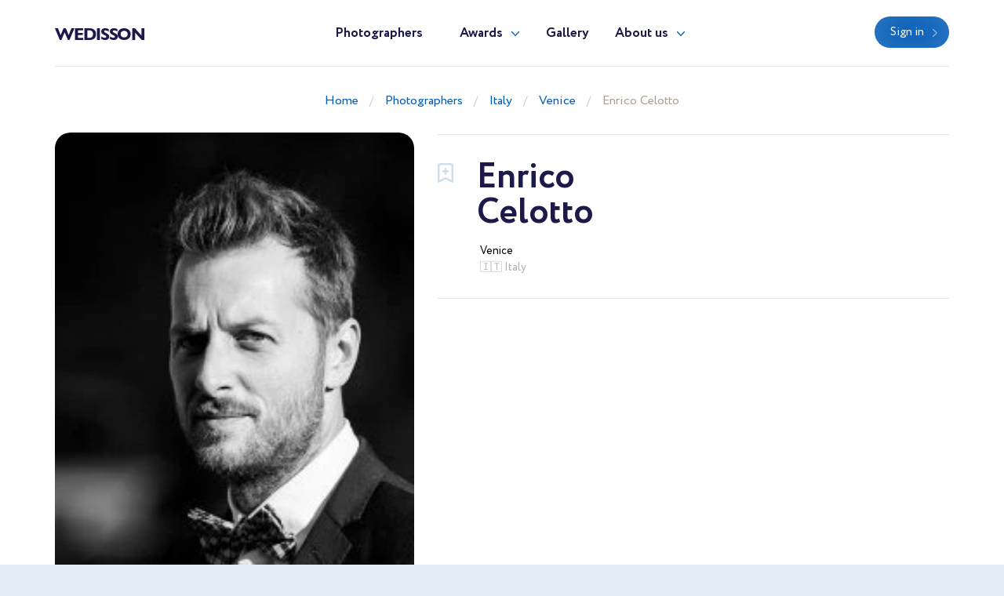

--- FILE ---
content_type: text/html; charset=UTF-8
request_url: https://wedisson.com/en/photographer/enricocelotto
body_size: 3777
content:
<!doctype html>
<html lang="en" class="theme-wedisson">
<head>
    <title>Wedding Photographer Enrico Celotto (enricocelotto). Venice (Italy)</title>
    <meta charset="utf-8">
    <meta name="format-detection" content="telephone=no">
    <meta name="viewport" content="width=device-width, initial-scale=1, ,maximum-scale=1 shrink-to-fit=no">
    <meta name="description" content="">
    <meta name="keywords" content="">
    <link rel="shortcut icon" href="/brand/meta/wedisson/favicon.ico">
    <meta property="og:title" content="Wedding Photographer Enrico Celotto (enricocelotto). Venice (Italy)"/>
    <meta property="og:description" content=""/>
    <meta property="og:keywords" content=""/>
    <meta property="og:type" content="website"/>
    <meta property="og:locale" content="en"/>
    <meta property="og:site_name" content="Wedisson"/>
        <meta name="csrf-token" content="YEESkC5EFzOVJqjYKdleax8D38WqSUYrhiwJf4Yq"/>
            
    <link rel="stylesheet" href="/assets/css/style.css?id=a338ba1b5c851d3b9b6a6d00d4080418">
</head>
<body class="">
<header>
    <div class="container">
        <div class="row">
            <div class="col-12">
                <nav class="navbar navbar-expand-md main-menu align-items-start">
                    <a class="navbar-brand" href="https://wedisson.com/en">Wedisson</a>
                    <div class="collapse navbar-collapse justify-content-center drop-menu-prof" id="navbarLog">
                        <div class="wrap">
                            <div>
                                <a class="dropdown-item" href="https://wedisson.com/en/profile">My profile</a>
                            </div>
                            <div>
                                <a class="dropdown-item" href="https://wedisson.com/en/profile/edit">Edit info</a>
                            </div>
                            <div>
                                <a class="dropdown-item" href="https://wedisson.com/en/profile/membership">Membership</a>
                            </div>
                            <div>
                                <a class="dropdown-item" href="https://wedisson.com/en/profile/contest">Participate</a>
                            </div>
                            
                            <div>
                                <a class="dropdown-item btn" href="https://wedisson.com/en/profile/contest">Contest</a>
                            </div>
                            <div class="logout">
                                <a href="https://wedisson.com/en/logout">Logout</a>
                            </div>
                        </div>
                    </div>
                    <div class="collapse navbar-collapse justify-content-center" id="navbarNav">
                        <ul class="navbar-nav">
                            <li class="nav-item active">
                                <a class="nav-link" href="https://wedisson.com/en/photographers">Photographers</a>
                            </li>
                            <li class="nav-item dropdown">
                                <a class="nav-link dropdown-toggle" href="#" id="navbarDropdownAwards" data-toggle="dropdown" aria-haspopup="true" aria-expanded="false">Awards</a>
                                <div class="dropdown-menu" aria-labelledby="navbarDropdownAwards">
                                    <div class="wrap">
                                        <div>
                                            <a class="dropdown-item" href="https://wedisson.com/en/awards">About Awards</a>
                                        </div>
                                                                                    <div>
                                                <a class="dropdown-item" href="https://wedisson.com/en/awards/current">Current ranking</a>
                                            </div>
                                                                                                                            <div>
                                                <a class="dropdown-item" href="https://wedisson.com/en/awards/2025">Best in 2025</a>
                                            </div>
                                                                                    <div>
                                                <a class="dropdown-item" href="https://wedisson.com/en/awards/2024">Best in 2024</a>
                                            </div>
                                                                                    <div>
                                                <a class="dropdown-item" href="https://wedisson.com/en/awards/2023">Best in 2023</a>
                                            </div>
                                                                                    <div>
                                                <a class="dropdown-item" href="https://wedisson.com/en/awards/2022">Best in 2022</a>
                                            </div>
                                                                                    <div>
                                                <a class="dropdown-item" href="https://wedisson.com/en/awards/2021">Best in 2021</a>
                                            </div>
                                                                            </div>
                                </div>
                            </li>
                            <li class="nav-item">
                                <a class="nav-link" href="https://wedisson.com/en/gallery">Gallery</a>
                            </li>
                            <li class="nav-item dropdown border-bottom-0">
                                <a class="nav-link dropdown-toggle" id="navbarDropdownAbout" data-toggle="dropdown" aria-haspopup="true" aria-expanded="false" href="#">About us</a>
                                <div class="dropdown-menu" aria-labelledby="navbarDropdownAbout">
                                    <div class="wrap">
                                        <div>
                                            <a class="dropdown-item" href="https://wedisson.com/en/about-us">About us</a>
                                        </div>
                                        <div>
                                            <a class="dropdown-item" href="https://wedisson.com/en/overall-rating" target="_blank">Membership tier</a>
                                        </div>
                                    </div>
                                </div>
                            </li>
                            <div class="b-lt">
                                <ul class="navbar-nav">
                                                                        <li class="nav-item ">
                                        <a href="https://wedisson.com/en/login" class="btn btn-blue">Sign in</a>
                                    </li>
                                                                        
                                    
                                </ul>
                            </div>
                        </ul>
                    </div>
                    <div class="b-lt">
                        <ul class="navbar-nav">
                            <li class="nav-item log-wrap">
                                                                <a href="https://wedisson.com/en/login" class="btn btn-blue" style="display: block">Sign in</a>
                                                                                            </li>
                            
                            
                            <button class="navbar-toggler" type="button" data-toggle="collapse" data-target="#navbarNav" aria-controls="navbarNav" aria-expanded="false" aria-label="Toggle navigation">
                  <span class="navbar-toggler-icon">
                    <i class="icon-bar"></i>
                    <i class="icon-bar"></i>
                    <i class="icon-bar"></i>
                  </span>
                            </button>
                        </ul>
                    </div>
                </nav>
            </div>
        </div>
    </div>
</header>

    <main class="profile-box">
        <div class="breadcrumb-block">
    <div class="container">
        <div class="row">
            <div class="col-md-12 text-center">
                <ul class="breadcrumb">
                    <div prefix="v: http://rdf.data-vocabulary.org/#">
                        <div typeof="v:Breadcrumb">
                            <li><a href="https://wedisson.com/en" rel="v:url" property="v:title">Home</a></li>
                                                            <li><a href="https://wedisson.com/en/photographers" rel="v:url" property="v:title">Photographers</a></li>
                                                            <li><a href="https://wedisson.com/en/best-wedding-photographers-in-italy" rel="v:url" property="v:title">Italy</a></li>
                                                            <li><a href="https://wedisson.com/en/italy/best-wedding-photographers-in-venice" rel="v:url" property="v:title">Venice</a></li>
                                                            <li><a href="https://wedisson.com/en/photographer/enricocelotto" rel="v:url" property="v:title">Enrico Celotto</a></li>
                                                    </div>
                    </div>
                </ul>
            </div>
        </div>
    </div>
</div>
        <div class="profile-wrap">
            <div class="container">
                <div class="row">
                    <div class="col-md-5">
                        <div class="pic-blk">
                            <img src="/imagecache/avatar/avatar/1635/6a888f888c03105c040b84e69b04ceee.webp" alt="Enrico Celotto" loading="lazy">
                        </div>
                    </div>
                    <div class="col-md-7">
                        <div class="profile-data">
                            <div class="choose" data-toggle="class" data-toggle-class="select"><i></i></div>
                            <div class="info-b">
                                <h1>
                                    <p class="first-name">Enrico</p>
                                    <p class="second-name">Celotto</p>
                                </h1>
                                                                <div class="info">
                                    <div>
                                        <span>Venice</span>
                                        <p> 🇮🇹 Italy</p>
                                    </div>
                                                                        <div>
                                                                            </div>
                                </div>
                            </div>
                            
                            <div class="cont-b">
                                <div class="row">
                                                                            <div class="col-sm-5">
                                            <div class="contacts">
                                                                                            </div>
                                        </div>
                                                                    </div>
                            </div>
                        </div>
                    </div>
                </div>
                                                <div class="row">
                    <div class="col-12">
                        <div class="blockquote-b">
                            <div class="row justify-content-center">
                                <div class="col-lg-8 col-md-10 text-center">
                                    <div class="description collapse " id="blqt">
                                        <p>
                                            Wedding photographer since 2009, in addition to photographing history of activities, essentially people working. <br />
Every story that I&#039;ve told you over the years, trained me and helped hone my artistic vision. <br />
I like to get in tune with the couple, only in this way, in this special day I will be a friend-narrator. <br />
I am a professional photographer based in Northern Italy, I love the reportage and photography of reality. <br />
Wedding Day for me is not a photographic &quot;set&quot;, but it&#039;s an event to tell, a party full of details, characters, locations and participants. <br />
My goal is to capture the real moments of your wedding day, and let you relive through my photographs, forever! <br />
I can move around the world and I want to get to know you
                                        </p>
                                    </div>
                                                                        <a class="collapsed read-more" data-toggle="collapse" href="#blqt" aria-expanded="false"></a>
                                                                    </div>
                            </div>
                        </div>
                    </div>
                </div>
                            </div>
        </div>
        <div class="portfolio-wrap">
            <div class="container">
                                
                                <div class="ph-wrap  border-top-0  ">
                    <div class="row">
                        <div class="col-12">
                                                            <h2>Other Photographers in Italy</h2>
                                                    </div>
                                                <div class="col-lg-2 col-md-3 col-sm-4 col-6">
                            <div class="ph">
                                <a href="https://wedisson.com/en/photographer/carrierifoto">
                                    <div class="pic-blk">
                                        <img src="/imagecache/avatar/avatar/10349/97GGW6.webp" alt="Carrieri Gianni" loading="lazy">
                                    </div>
                                    <p>Carrieri Gianni</p>
                                    <span>Martina Franca</span>
                                </a>
                            </div>
                        </div>
                                                <div class="col-lg-2 col-md-3 col-sm-4 col-6">
                            <div class="ph">
                                <a href="https://wedisson.com/en/photographer/katiarenzi30">
                                    <div class="pic-blk">
                                        <img src="/imagecache/avatar/avatar/10976/hfwY.webp" alt="Katia Renzi" loading="lazy">
                                    </div>
                                    <p>Katia Renzi</p>
                                    <span>Lizzano</span>
                                </a>
                            </div>
                        </div>
                                                <div class="col-lg-2 col-md-3 col-sm-4 col-6">
                            <div class="ph">
                                <a href="https://wedisson.com/en/photographer/pascalle-sloep900">
                                    <div class="pic-blk">
                                        <img src="/imagecache/avatar/avatar/10159/4IuT.webp" alt="Pascalle Sloep" loading="lazy">
                                    </div>
                                    <p>Pascalle Sloep</p>
                                    <span>Enkhuizen</span>
                                </a>
                            </div>
                        </div>
                                                <div class="col-lg-2 col-md-3 col-sm-4 col-6">
                            <div class="ph">
                                <a href="https://wedisson.com/en/photographer/fabio-mastrovito486">
                                    <div class="pic-blk">
                                        <img src="/imagecache/avatar/avatar/7499/GVHXWF.webp" alt="Fabio Mastrovito" loading="lazy">
                                    </div>
                                    <p>Fabio Mastrovito</p>
                                    <span>Taranto</span>
                                </a>
                            </div>
                        </div>
                                                <div class="col-lg-2 col-md-3 col-sm-4 col-6">
                            <div class="ph">
                                <a href="https://wedisson.com/en/photographer/sandra.bartelsfotografie">
                                    <div class="pic-blk">
                                        <img src="/imagecache/avatar/avatar/9043/jrFSf4.webp" alt="Sandra Keller" loading="lazy">
                                    </div>
                                    <p>Sandra Keller</p>
                                    <span>Zürich</span>
                                </a>
                            </div>
                        </div>
                                                <div class="col-lg-2 col-md-3 col-sm-4 col-6">
                            <div class="ph">
                                <a href="https://wedisson.com/en/photographer/Fortuinfotografie1">
                                    <div class="pic-blk">
                                        <img src="/imagecache/avatar/avatar/7551/8gixek.webp" alt="Daan Fortuin" loading="lazy">
                                    </div>
                                    <p>Daan Fortuin</p>
                                    <span>Rotterdam</span>
                                </a>
                            </div>
                        </div>
                                                <div class="col-lg-2 col-md-3 col-sm-4 col-6">
                            <div class="ph">
                                <a href="https://wedisson.com/en/photographer/Francescotrondophoto">
                                    <div class="pic-blk">
                                        <img src="/imagecache/avatar/avatar/507/KiviXI.webp" alt="Francesco Trondo" loading="lazy">
                                    </div>
                                    <p>Francesco Trondo</p>
                                    <span>Taranto</span>
                                </a>
                            </div>
                        </div>
                                                <div class="col-lg-2 col-md-3 col-sm-4 col-6">
                            <div class="ph">
                                <a href="https://wedisson.com/en/photographer/siemenjov-galdes286">
                                    <div class="pic-blk">
                                        <img src="/imagecache/avatar/avatar/9599/K2sG.webp" alt="Siemenjov Galdes" loading="lazy">
                                    </div>
                                    <p>Siemenjov Galdes</p>
                                    <span>Valletta</span>
                                </a>
                            </div>
                        </div>
                                                <div class="col-lg-2 col-md-3 col-sm-4 col-6">
                            <div class="ph">
                                <a href="https://wedisson.com/en/photographer/arky.photographer">
                                    <div class="pic-blk">
                                        <img src="/imagecache/avatar/avatar/11030/EnaWzq.webp" alt="Arcangelo Stigliano" loading="lazy">
                                    </div>
                                    <p>Arcangelo Stigliano</p>
                                    <span>Matera</span>
                                </a>
                            </div>
                        </div>
                                                <div class="col-lg-2 col-md-3 col-sm-4 col-6">
                            <div class="ph">
                                <a href="https://wedisson.com/en/photographer/antonio-reibaldi478">
                                    <div class="pic-blk">
                                        <img src="/imagecache/avatar/avatar/9577/a7hHhk.webp" alt="Antonio Reibaldi" loading="lazy">
                                    </div>
                                    <p>Antonio Reibaldi</p>
                                    <span>Canosa di Puglia</span>
                                </a>
                            </div>
                        </div>
                                                <div class="col-lg-2 col-md-3 col-sm-4 col-6">
                            <div class="ph">
                                <a href="https://wedisson.com/en/photographer/charlotte-velthuijsen413">
                                    <div class="pic-blk">
                                        <img src="/imagecache/avatar/avatar/9180/mLv0UR.webp" alt="Charlotte Velthuijsen" loading="lazy">
                                    </div>
                                    <p>Charlotte Velthuijsen</p>
                                    <span>Deventer</span>
                                </a>
                            </div>
                        </div>
                                                <div class="col-lg-2 col-md-3 col-sm-4 col-6">
                            <div class="ph">
                                <a href="https://wedisson.com/en/photographer/Dario1973">
                                    <div class="pic-blk">
                                        <img src="/imagecache/avatar/avatar/3678/d4uz7L.webp" alt="Dario Battaglia" loading="lazy">
                                    </div>
                                    <p>Dario Battaglia</p>
                                    <span>Barletta</span>
                                </a>
                            </div>
                        </div>
                                            </div>
                    <div class="row">
                        <div class="col-12 text-center">
                                                            <a href="https://wedisson.com/en/best-wedding-photographers-in-italy" class="see-all">All photographers</a>
                                                    </div>
                    </div>
                </div>
                            </div>
        </div>
    </main>
    <br/>
    <br/>
<footer>
    <div class="container">
        <div class="row">
            <div class="col-12">
                <nav class="navbar navbar-expand-md main-menu align-items-start">
                    <a class="navbar-brand" href="https://wedisson.com/en">Wedisson</a>
                    <div class="collapse navbar-collapse justify-content-center" id="navbarNavF">
                        <ul class="navbar-nav">
                            <li class="nav-item active">
                                <a class="nav-link" href="https://wedisson.com/en/photographers">Photographers</a>
                            </li>
                            <li class="nav-item">
                                <a class="nav-link" href="https://wedisson.com/en/awards">Awards</a>
                            </li>
                            <li class="nav-item">
                                <a class="nav-link" href="https://wedisson.com/en/gallery">Gallery</a>
                            </li>
                            <li class="nav-item">
                                <a class="nav-link" href="https://wedisson.com/en/about-us">About us</a>
                            </li>
                        </ul>
                    </div>
                                        <div class="b-lt">
                        <span>Follow us</span>
                                                <a href="https://www.facebook.com/wedissonawards/" target="_blank" rel="nofollow" class="fb"></a>
                                                                        <a href="https://www.instagram.com/wedisson_com/" target="_blank" rel="nofollow" class="inst"></a>
                                                <button class="navbar-toggler" type="button" data-toggle="collapse" data-target="#navbarNavF" aria-controls="navbarNavF" aria-expanded="false" aria-label="Toggle navigation">
							<span class="navbar-toggler-icon">
								<i class="icon-bar"></i>
								<i class="icon-bar"></i>
								<i class="icon-bar"></i>
							</span>
                        </button>
                    </div>
                                    </nav>
            </div>
        </div>
                    <div class="row footer">
                <div class="col-md-5">
                    <div class="img-wrap">
                        <img src="/assets/images/ft-pic.png" loading="lazy" alt="">
                    </div>
                </div>
                <div class="col-md-7">
                    <div class="sing">
                        <h3>We pick the most interesting, breathtaking, and creative photos.</h3>
                        <p style="min-height: 0">Register and submit your photographs to participate in the contest</p>
                                                                        <div class="mt-5 mb-1 font-weight-bold" style="color: var(--gray)">
    <noindex>
        <div>Operated by Award Global LLC<br />
            444 Alaska Avenue, CAS190<br />
            Torrance, California 90503, United States
        </div>
    </noindex>
</div>
                    </div>
                    <div class="projects">
                        <p>Our<br> projects</p>
                        <div>
                            <a href="https://wedisson.com" rel="nofollow">
                                <img src="/assets/images/project-wedisson.svg" loading="lazy" alt="">
                            </a>
                            <a href="https://babyphotoawards.com" rel="nofollow">
                                <img src="/assets/images/project-baby.svg" loading="lazy" alt="">
                            </a>
                            <a href="https://portraitphotoawards.net" rel="nofollow">
                                <img src="/assets/images/project-portrait.svg" loading="lazy" alt="">
                            </a>
                            <a href="https://foodelia.cc" rel="nofollow">
                                <img src="/assets/images/project-foodelia.svg" loading="lazy" alt="">
                            </a>
                        </div>
                    </div>
                </div>
            </div>
            </div>
</footer>
<div class="modal fade modal-view modal-zoom" id="modal-view" role="dialog" aria-labelledby="ModalView" aria-hidden="true" data-backdrop="false">
    <div class="modal-dialog">
        <div class="modal-content">
            <a href="#" class="close" data-dismiss="modal"></a>
            <div class="swiper-tmp">
                
            </div>
        </div>
    </div>
</div>

<script>
    let translate = {
        "server_error": "Server error. Please try again"
    };
</script><script src="/assets/js/manifest.js?id=101e8b3fc4bd1033b704a02b74c5141f"></script>
<script src="/assets/js/vendor.js?id=6c916247e6a1d20ec20d42d2fdd84ef5"></script>
<script src="/assets/js/app.js?id=b3406f85dff35a7cf494e94a9cec484a"></script>

</body>
</html>


--- FILE ---
content_type: image/svg+xml
request_url: https://wedisson.com/images/icons.svg?2f93aa58a27692f1bb5fbca0374d1454
body_size: 10377
content:
<svg id="icons" xmlns="http://www.w3.org/2000/svg" width="248" height="167" viewBox="0 0 248 167">
  <defs>
    <style>
      .cls-1, .cls-2, .cls-20, .cls-3 {
        fill: #fff;
      }

      .cls-1, .cls-10, .cls-11, .cls-12, .cls-13, .cls-14, .cls-15, .cls-16, .cls-17, .cls-18, .cls-19, .cls-2, .cls-3, .cls-4, .cls-5, .cls-6, .cls-7, .cls-8, .cls-9 {
        fill-rule: evenodd;
      }

      .cls-1 {
        opacity: 0.5;
      }

      .cls-2 {
        opacity: 0.4;
      }

      .cls-4 {
        opacity: 0.2;
      }

      .cls-5 {
        fill: #005ab6;
      }

      .cls-6 {
        fill: #1064bb;
      }

      .cls-7 {
        fill: #1266bb;
      }

      .cls-21, .cls-9 {
        fill: #0960b9;
      }

      .cls-10 {
        fill: #c06767;
      }

      .cls-11 {
        fill: #1b1a49;
      }

      .cls-12 {
        opacity: 0.3;
      }

      .cls-13 {
        fill: #c6c6c6;
      }

      .cls-14 {
        fill: #055db7;
      }

      .cls-15 {
        fill: #bdc6d2;
      }

      .cls-16 {
        fill: #5294d7;
      }

      .cls-17 {
        fill: #cbcbcb;
      }

      .cls-18 {
        fill: #e3ecf6;
      }

      .cls-19 {
        fill: #075fb8;
      }

      .cls-20 {
        stroke: #000;
        stroke-linejoin: round;
        stroke-opacity: 0.1;
        stroke-width: 1px;
      }

      .cls-22 {
        fill: #cfdceb;
      }

      .cls-23 {
        fill: #1366bb;
      }
    </style>
  </defs>
  <path id="Forma_1_копия" data-name="Forma 1 копия" class="cls-1" d="M5.457,5.8L9.809,1.165a0.713,0.713,0,0,0,0-.968,0.621,0.621,0,0,0-.914,0L5,4.349,1.105,0.2A0.621,0.621,0,0,0,.192.2,0.7,0.7,0,0,0,0,.681a0.7,0.7,0,0,0,.189.483L4.542,5.8A0.621,0.621,0,0,0,5.457,5.8Z"/>
  <path id="Forma_1_копия_15" data-name="Forma 1 копия 15" class="cls-2" d="M123.367,76.867l3.481-3.1a0.421,0.421,0,0,0,0-.647,0.564,0.564,0,0,0-.73,0L123,75.9l-3.116-2.777a0.566,0.566,0,0,0-.731,0,0.421,0.421,0,0,0,0,.647l3.482,3.1A0.565,0.565,0,0,0,123.367,76.867Z"/>
  <path id="Forma_1" data-name="Forma 1" class="cls-3" d="M15.063,9.358L23.67,0.043a0.163,0.163,0,0,1,.24,0l1.03,1.111a0.193,0.193,0,0,1,.05.133,0.191,0.191,0,0,1-.054.133L17.491,9.492l7.445,8.069a0.195,0.195,0,0,1,0,.265l-1.03,1.112a0.163,0.163,0,0,1-.24,0L15.063,9.626A0.2,0.2,0,0,1,15.063,9.358Z"/>
  <path id="Forma_1-2" data-name="Forma 1" class="cls-3" d="M37.937,9.358L29.33,0.043a0.163,0.163,0,0,0-.24,0L28.061,1.157a0.193,0.193,0,0,0-.05.133,0.191,0.191,0,0,0,.054.133l7.445,8.069-7.445,8.069a0.195,0.195,0,0,0,0,.265l1.029,1.112a0.163,0.163,0,0,0,.24,0l8.607-9.315A0.2,0.2,0,0,0,37.937,9.358Z"/>
  <path id="Forma_1_копия_3" data-name="Forma 1 копия 3" class="cls-3" d="M5.8,14L1.148,9.208a0.67,0.67,0,0,0-.971,0,0.729,0.729,0,0,0,0,1L4.344,14.5,0.179,18.783a0.729,0.729,0,0,0,0,1,0.669,0.669,0,0,0,.971,0L5.8,15A0.729,0.729,0,0,0,5.8,14Z"/>
  <path class="cls-3" d="M45.593,28.544H59.03L56.514,31.06a0.764,0.764,0,0,0,1.081,1.08l3.82-3.819a0.763,0.763,0,0,0,0-1.08l-3.82-3.819a0.764,0.764,0,1,0-1.081,1.08l2.516,2.515H45.593A0.764,0.764,0,1,0,45.593,28.544Z"/>
  <path id="Фигура_518" data-name="Фигура 518" class="cls-4" d="M240.239,26.131a0.8,0.8,0,0,1,.216.6l-0.4,6.64a0.8,0.8,0,0,1-1.6-.1l0.352-5.791H227.194l0.587,9.657a1.6,1.6,0,0,0,1.6,1.5h7.244a1.6,1.6,0,0,0,1.6-1.5,0.8,0.8,0,0,1,1.6.1,3.205,3.205,0,0,1-3.194,3.006h-7.244a3.205,3.205,0,0,1-3.194-3.006l-0.639-10.506a0.8,0.8,0,0,1,.8-0.849h13.314a0.8,0.8,0,0,1,.582.252h0Zm1.4-2.655a0.8,0.8,0,0,1-.8.8H225.16a0.8,0.8,0,1,1,0-1.6h4.253A3.2,3.2,0,0,1,232.6,19.76h0.8a3.2,3.2,0,0,1,3.187,2.917h4.253a0.8,0.8,0,0,1,.8.8h0Zm-10.615-.8h3.949A1.6,1.6,0,0,0,233.4,21.36h-0.8a1.6,1.6,0,0,0-1.575,1.317h0Zm1.175,7.2v6.4a0.8,0.8,0,0,0,1.6,0v-6.4a0.8,0.8,0,0,0-1.6,0h0Zm-2.432.4a0.8,0.8,0,0,0-.767.831l0.16,4a0.8,0.8,0,0,0,.8.768h0.033a0.8,0.8,0,0,0,.767-0.832l-0.16-4a0.8,0.8,0,0,0-.831-0.767h0Zm5.633,0.767-0.16,4a0.8,0.8,0,0,0,.767.832h0.033a0.8,0.8,0,0,0,.8-0.768l0.16-4a0.8,0.8,0,1,0-1.6-.064h0Zm0,0"/>
  <path id="Фигура_694" data-name="Фигура 694" class="cls-5" d="M105.375,149h-9a5.626,5.626,0,0,1-5.625-5.614v-7.018a5.626,5.626,0,0,1,5.625-5.614h9A5.627,5.627,0,0,1,111,136.368v7.018A5.627,5.627,0,0,1,105.375,149h0Zm-9-16.374a3.75,3.75,0,0,0-3.75,3.742v7.018a3.751,3.751,0,0,0,3.75,3.743h9a3.751,3.751,0,0,0,3.75-3.743v-7.018a3.75,3.75,0,0,0-3.75-3.742h-9Zm-7.5,7.389v-9.4a3.751,3.751,0,0,1,3.75-3.743h9a3.759,3.759,0,0,1,3.082,1.61,0.937,0.937,0,0,0,1.539-1.068A5.634,5.634,0,0,0,101.625,125h-9A5.625,5.625,0,0,0,87,130.614v9.4a0.938,0.938,0,0,0,1.875,0h0Z"/>
  <path id="Фигура_517_копия" data-name="Фигура 517 копия" class="cls-6" d="M239.981,10.836a0.35,0.35,0,0,1-.491.024l-5.38-4.826a0.326,0.326,0,0,1-.014-0.477L235.81,3.84a0.372,0.372,0,0,1,.5-0.013l2.938,2.636a0.35,0.35,0,0,0,.491-0.024l5.741-6.322a0.372,0.372,0,0,1,.5-0.036l1.889,1.542a0.326,0.326,0,0,1,.038.476Zm0,0"/>
  <path id="Forma_1-3" data-name="Forma 1" class="cls-3" d="M239.3,69.914h-1.81V68.869A0.852,0.852,0,0,0,236.65,68h-0.132a0.852,0.852,0,0,0-.834.869v1.045H229.3V68.869A0.852,0.852,0,0,0,228.463,68h-0.132a0.852,0.852,0,0,0-.835.869v1.045h-1.789A1.756,1.756,0,0,0,223.99,71.7V84.216A1.756,1.756,0,0,0,225.707,86H239.3a1.756,1.756,0,0,0,1.717-1.788V71.7A1.756,1.756,0,0,0,239.3,69.914Zm-0.224,14.069h-13.14V74.241h13.14v9.742Z"/>
  <path id="Forma_1_копия_3-2" data-name="Forma 1 копия 3" class="cls-7" d="M12.8,14L8.149,9.208a0.67,0.67,0,0,0-.971,0,0.728,0.728,0,0,0,0,1L11.344,14.5,7.179,18.783a0.729,0.729,0,0,0,0,1,0.669,0.669,0,0,0,.971,0L12.8,15A0.728,0.728,0,0,0,12.8,14Z"/>
  <path id="Forma_1_копия_5" data-name="Forma 1 копия 5" class="cls-3" d="M70.8,27.541l-4.636-4.352a0.713,0.713,0,0,0-.967,0,0.621,0.621,0,0,0,0,.914L69.349,28,65.2,31.893a0.621,0.621,0,0,0,0,.914,0.713,0.713,0,0,0,.968,0L70.8,28.457A0.622,0.622,0,0,0,70.8,27.541Z"/>
  <path id="Forma_1_копия_6" data-name="Forma 1 копия 6" class="cls-8" d="M125.8,54.541l-4.636-4.352a0.713,0.713,0,0,0-.967,0,0.621,0.621,0,0,0,0,.914L124.349,55l-4.15,3.894a0.621,0.621,0,0,0,0,.914,0.712,0.712,0,0,0,.967,0l4.636-4.352A0.622,0.622,0,0,0,125.8,54.541Z"/>
  <path id="Фигура_527" data-name="Фигура 527" class="cls-5" d="M19.5,141.219a6.437,6.437,0,0,0-2.167,12.521v2.518a2.167,2.167,0,0,0,4.333,0V153.74A6.437,6.437,0,0,0,19.5,141.219h0Zm0,8.593a2.148,2.148,0,1,1,2.167-2.148,2.16,2.16,0,0,1-2.167,2.148h0Zm0,0M10.833,167H28.167A10.8,10.8,0,0,0,39,156.258V143.367a10.8,10.8,0,0,0-10.833-10.742H10.833A10.8,10.8,0,0,0,0,143.367v12.891A10.8,10.8,0,0,0,10.833,167h0Zm-6.5-23.633a6.48,6.48,0,0,1,6.5-6.445H28.167a6.48,6.48,0,0,1,6.5,6.445v12.891a6.48,6.48,0,0,1-6.5,6.445H10.833a6.48,6.48,0,0,1-6.5-6.445V143.367Zm0,0,6.5-15.039A2.158,2.158,0,0,0,13,126.18v-3.438a6.5,6.5,0,0,1,13,0v3.438a2.167,2.167,0,0,0,4.333,0v-3.438a10.834,10.834,0,0,0-21.667,0v3.438a2.158,2.158,0,0,0,2.167,2.148h0Zm0,0"/>
  <path id="Прямоугольник_скругл._углы_611" data-name="Прямоугольник, скругл. углы 611" class="cls-9" d="M147.5,99H132v15.5a0.5,0.5,0,0,1-1,0V99H115.5a0.5,0.5,0,1,1,0-1H131V82.5a0.5,0.5,0,0,1,1,0V98h15.5A0.5,0.5,0,1,1,147.5,99Z"/>
  <path id="Фигура_18_копия" data-name="Фигура 18 копия" class="cls-4" d="M222.794,3.2A1.058,1.058,0,0,1,221.6,4.23a0.994,0.994,0,0,1-.97-1.033,1.093,1.093,0,0,1,2.164,0h0ZM230.267,0h-9.534a1.635,1.635,0,0,0-1.727,1.413V9.587c0,0.026.008,0.051,0.009,0.077a0.309,0.309,0,0,0,.02.167,1.706,1.706,0,0,0,1.7,1.169h9.534A1.876,1.876,0,0,0,232,9.307V1.692A1.773,1.773,0,0,0,230.37,0Zm-9.534.846h9.534a1.315,1.315,0,0,1,.866.846V7.615l-3.068-2.406a1.054,1.054,0,0,0-1.342,0l-2.576,2.236-0.682-.592a1.055,1.055,0,0,0-1.342,0l-2.257,1.609V1.692A1.041,1.041,0,0,1,220.63.943Zm-0.1.1"/>
  <path id="Фигура_527-2" data-name="Фигура 527" class="cls-5" d="M99,104.062a3.982,3.982,0,0,0-1.333,7.741v1.556a1.333,1.333,0,0,0,2.666,0V111.8A3.982,3.982,0,0,0,99,104.062h0Zm0,5.313a1.328,1.328,0,1,1,1.333-1.328A1.332,1.332,0,0,1,99,109.375h0Zm0,0M93.667,120h10.666A6.662,6.662,0,0,0,111,113.359v-7.968a6.662,6.662,0,0,0-6.667-6.641H93.667A6.661,6.661,0,0,0,87,105.391v7.968A6.661,6.661,0,0,0,93.667,120h0Zm-4-14.609a4,4,0,0,1,4-3.985h10.666a4,4,0,0,1,4,3.985v7.968a4,4,0,0,1-4,3.985H93.667a4,4,0,0,1-4-3.985v-7.968Zm0,0,4-9.3A1.331,1.331,0,0,0,95,94.766V92.641a4,4,0,0,1,8,0v2.125a1.334,1.334,0,0,0,2.667,0V92.641a6.667,6.667,0,0,0-13.334,0v2.125a1.331,1.331,0,0,0,1.333,1.328h0Zm0,0"/>
  <path id="Фигура_8_копия_4" data-name="Фигура 8 копия 4" class="cls-7" d="M214.688,27.792l-1.679-1.674a1.118,1.118,0,0,0-1.859.419,1.143,1.143,0,0,1-1.319.717,5.171,5.171,0,0,1-3.118-3.108,1.082,1.082,0,0,1,.72-1.315,1.112,1.112,0,0,0,.419-1.853L206.174,19.3a1.2,1.2,0,0,0-1.619,0l-1.139,1.136c-1.14,1.2.119,4.363,2.937,7.172s6,4.124,7.195,2.929l1.14-1.136A1.193,1.193,0,0,0,214.688,27.792Z"/>
  <path id="Фигура_517_копия-2" data-name="Фигура 517 копия" class="cls-3" d="M206.845,40.926a0.227,0.227,0,0,1-.316.015l-3.458-3.085a0.207,0.207,0,0,1-.009-0.305l1.1-1.1a0.239,0.239,0,0,1,.323-0.008l1.89,1.685a0.225,0.225,0,0,0,.315-0.015l3.691-4.041a0.24,0.24,0,0,1,.323-0.023l1.215,0.986a0.208,0.208,0,0,1,.024.3Zm0,0"/>
  <path id="Прямоугольник_697" data-name="Прямоугольник 697" class="cls-4" d="M218.657,127.071L213,121.414l-5.657,5.657-1.414-1.414L211.586,120l-5.657-5.657,1.414-1.414L213,118.586l5.657-5.657,1.414,1.414L214.414,120l5.657,5.657Z"/>
  <path id="Фигура_517" data-name="Фигура 517" class="cls-4" d="M231.5,125.909a0.289,0.289,0,0,1-.405.02l-7.026-6.616a0.272,0.272,0,0,1-.011-0.4l1.412-1.425a0.3,0.3,0,0,1,.415-0.011l5.015,4.8a0.286,0.286,0,0,0,.4-0.019l8.621-9.162a0.3,0.3,0,0,1,.414-0.029l1.557,1.279a0.272,0.272,0,0,1,.031.4Zm0,0"/>
  <path id="Forma_1_копия_5-2" data-name="Forma 1 копия 5" class="cls-3" d="M123.458,69.8l4.353-4.636a0.715,0.715,0,0,0,0-.967,0.622,0.622,0,0,0-.914,0L123,68.349l-3.9-4.15a0.621,0.621,0,0,0-.913,0,0.714,0.714,0,0,0,0,.968l4.352,4.636A0.621,0.621,0,0,0,123.458,69.8Z"/>
  <path id="Фигура_518-2" data-name="Фигура 518" class="cls-10" d="M219.239,50.131a0.8,0.8,0,0,1,.216.6l-0.4,6.64a0.8,0.8,0,1,1-1.6-.1l0.352-5.791H206.194l0.587,9.657a1.6,1.6,0,0,0,1.6,1.5h7.244a1.6,1.6,0,0,0,1.6-1.5,0.8,0.8,0,0,1,1.6.1,3.205,3.205,0,0,1-3.194,3.006h-7.244a3.205,3.205,0,0,1-3.194-3.006l-0.639-10.506a0.8,0.8,0,0,1,.8-0.849h13.314a0.8,0.8,0,0,1,.582.252h0Zm1.4-2.654a0.8,0.8,0,0,1-.8.8H204.16a0.8,0.8,0,1,1,0-1.6h4.253A3.2,3.2,0,0,1,211.6,43.76h0.8a3.2,3.2,0,0,1,3.187,2.917h4.253a0.8,0.8,0,0,1,.8.8h0Zm-10.615-.8h3.949A1.6,1.6,0,0,0,212.4,45.36h-0.8a1.6,1.6,0,0,0-1.575,1.318h0Zm1.175,7.2v6.4a0.8,0.8,0,0,0,1.6,0v-6.4a0.8,0.8,0,1,0-1.6,0h0Zm-2.432.4a0.8,0.8,0,0,0-.767.831l0.16,4a0.8,0.8,0,0,0,.8.768h0.033a0.8,0.8,0,0,0,.767-0.832l-0.16-4a0.8,0.8,0,0,0-.831-0.767h0Zm5.633,0.767-0.16,4a0.8,0.8,0,0,0,.767.832h0.033a0.8,0.8,0,0,0,.8-0.768l0.16-4a0.8,0.8,0,1,0-1.6-.064h0Zm0,0"/>
  <path id="Фигура_8_копия" data-name="Фигура 8 копия" class="cls-7" d="M34.718,60.514c-0.236,5.139-2.653,8-5.854,9.241-2.354.911-4.653,0.907-11.312,0.907-6.49,0-11.034.436-14.371-2.9-3.273-3.273-2.9-7.646-2.9-14.367,0-6.566-.425-11.044,2.9-14.367a10.332,10.332,0,0,1,7.253-2.795c3.182-.14,11.058-0.148,14.238,0,6.5,0.3,9.761,3.978,10.046,10.043C34.859,49.462,34.868,57.334,34.718,60.514ZM31.712,53.4c0-4.609-.019-5.157-0.1-6.978-0.361-7.981-6.383-7.178-14.056-7.178L17.49,39.2c-4.618,0-5.158.022-6.993,0.087-7.985.409-7.169,6.137-7.169,14.091,0,5.878-.439,9.756,1.987,12.17,2.107,2.111,4.994,2,12.195,2h0.478V59.013H15.2V55.6h2.789V52.91c0-2.921,1.731-4.511,4.258-4.511a22.639,22.639,0,0,1,2.553.135v3.053H23.047a1.4,1.4,0,0,0-1.641,1.662V55.6h3.1l-0.425,3.413H21.407v8.538c4.318-.025,6.576-0.264,8.3-1.985C31.846,63.416,31.711,60.511,31.712,53.4Z"/>
  <path id="Фигура_8" data-name="Фигура 8" class="cls-7" d="M72.718,60.514c-0.236,5.139-2.653,8-5.854,9.241-2.354.911-4.653,0.907-11.312,0.907-6.49,0-11.034.436-14.37-2.9-3.273-3.273-2.9-7.646-2.9-14.367,0-6.566-.425-11.044,2.9-14.367a10.332,10.332,0,0,1,7.252-2.795c3.183-.14,11.058-0.148,14.238,0,6.5,0.3,9.761,3.978,10.046,10.043C72.859,49.462,72.868,57.334,72.718,60.514ZM69.712,53.4c0-4.609-.019-5.157-0.1-6.978-0.361-7.981-6.383-7.178-14.057-7.178L55.49,39.2c-4.618,0-5.158.022-6.993,0.087-7.985.409-7.169,6.137-7.169,14.091,0,5.878-.439,9.756,1.987,12.17,2.107,2.111,4.994,2,12.195,2,6.993,0,10.016.195,12.195-1.983C69.846,63.416,69.711,60.511,69.712,53.4Zm-4.941-7.142a2.072,2.072,0,1,1,2.072-2.072A2.072,2.072,0,0,1,64.771,46.254Zm-9.22,16.009A8.866,8.866,0,1,1,64.42,53.4,8.866,8.866,0,0,1,55.552,62.264Zm0-14.62A5.754,5.754,0,1,0,61.308,53.4,5.754,5.754,0,0,0,55.552,47.644Z"/>
  <path id="Forma_1_копия_5-3" data-name="Forma 1 копия 5" class="cls-1" d="M28.735,27.359l-6.181-6.093a0.918,0.918,0,0,0-1.29,0,0.9,0.9,0,0,0,0,1.279L26.8,28l-5.533,5.453a0.9,0.9,0,0,0,0,1.279,0.916,0.916,0,0,0,1.29,0l6.181-6.092A0.9,0.9,0,0,0,28.735,27.359Z"/>
  <path id="Forma_1-4" data-name="Forma 1" class="cls-11" d="M125.755,15.482l-4.195-4.208a6.7,6.7,0,0,0,1.67-4.412,7.121,7.121,0,0,0-14.232,0,7,7,0,0,0,7.116,6.864,7.22,7.22,0,0,0,4.076-1.242l4.227,4.24a0.953,0.953,0,0,0,1.312.025A0.874,0.874,0,0,0,125.755,15.482ZM116.114,1.788a5.174,5.174,0,0,1,5.259,5.073,5.263,5.263,0,0,1-10.519,0A5.175,5.175,0,0,1,116.114,1.788Z"/>
  <path id="Forma_1_копия-2" data-name="Forma 1 копия" class="cls-5" d="M37.457,26.8l4.352-4.636a0.713,0.713,0,0,0,0-.967,0.621,0.621,0,0,0-.914,0L37,25.347,33.105,21.2a0.621,0.621,0,0,0-.913,0,0.713,0.713,0,0,0,0,.968L36.542,26.8A0.62,0.62,0,0,0,37.457,26.8Z"/>
  <path id="Forma_1_копия_10" data-name="Forma 1 копия 10" class="cls-12" d="M37.457,29.2l4.352,4.635a0.713,0.713,0,0,1,0,.967,0.621,0.621,0,0,1-.914,0L37,30.653,33.1,34.8a0.621,0.621,0,0,1-.913,0,0.713,0.713,0,0,1,0-.968L36.542,29.2A0.62,0.62,0,0,1,37.457,29.2Z"/>
  <path id="Фигура_15" data-name="Фигура 15" class="cls-5" d="M106.988,80.947a8.738,8.738,0,0,0-.934-17.443V61.15a0.176,0.176,0,0,0-.283-0.119l-5.009,3.56a0.146,0.146,0,0,0,0,.241l5.009,3.56a0.177,0.177,0,0,0,.283-0.119v-2.35a6.333,6.333,0,0,1,.321,12.662,6.515,6.515,0,0,1-6.893-5.313,1.237,1.237,0,0,0-1.234-1.01,1.211,1.211,0,0,0-1.229,1.373,9.01,9.01,0,0,0,9.969,7.311h0Zm0,0"/>
  <path id="Прямоугольник_скругл._углы_511" data-name="Прямоугольник, скругл. углы 511" class="cls-3" d="M144.228,60.349l-5.435-5.435-5.728,5.728a1,1,0,0,1-1.414-1.414l5.728-5.728-5.728-5.728a1,1,0,0,1,1.414-1.414l5.728,5.728,5.435-5.435a1,1,0,0,1,1.414,1.414L140.207,53.5l5.435,5.435A1,1,0,0,1,144.228,60.349Z"/>
  <path id="Фигура_521" data-name="Фигура 521" class="cls-3" d="M211,77.1a0.5,0.5,0,0,1-.361-0.151l-3.5-3.577a0.487,0.487,0,0,1,.361-0.825h1.832v-3.74A0.824,0.824,0,0,1,210.167,68h1.666a0.824,0.824,0,0,1,.832.813v3.74H214.5a0.487,0.487,0,0,1,.362.825l-3.5,3.577A0.506,0.506,0,0,1,211,77.1h0Zm0,0,6.827,3.9H204.173a1.153,1.153,0,0,1-1.165-1.138V79.541a1.153,1.153,0,0,1,1.165-1.138h13.654a1.153,1.153,0,0,1,1.165,1.138v0.325A1.153,1.153,0,0,1,217.827,81h0Zm0,0"/>
  <path id="Фигура_518-3" data-name="Фигура 518" class="cls-3" d="M240.239,50.131a0.8,0.8,0,0,1,.216.6l-0.4,6.64a0.8,0.8,0,0,1-1.6-.1l0.352-5.791H227.193l0.588,9.657a1.6,1.6,0,0,0,1.6,1.5h7.243a1.6,1.6,0,0,0,1.6-1.5,0.8,0.8,0,0,1,1.6.1,3.205,3.205,0,0,1-3.195,3.006h-7.243a3.205,3.205,0,0,1-3.194-3.006l-0.639-10.506a0.8,0.8,0,0,1,.8-0.849h13.313a0.8,0.8,0,0,1,.583.252h0Zm1.4-2.655a0.8,0.8,0,0,1-.8.8H225.16a0.8,0.8,0,1,1,0-1.6h4.253A3.2,3.2,0,0,1,232.6,43.76h0.8a3.2,3.2,0,0,1,3.187,2.918h4.253a0.8,0.8,0,0,1,.8.8h0Zm-10.615-.8h3.949a1.6,1.6,0,0,0-1.574-1.318h-0.8a1.6,1.6,0,0,0-1.575,1.318h0Zm1.175,7.2v6.4a0.8,0.8,0,0,0,1.6,0v-6.4a0.8,0.8,0,1,0-1.6,0h0Zm-2.432.4a0.8,0.8,0,0,0-.768.831l0.16,4a0.8,0.8,0,0,0,.8.768h0.033a0.8,0.8,0,0,0,.767-0.832l-0.16-4a0.8,0.8,0,0,0-.831-0.767h0Zm5.632,0.767-0.16,4a0.8,0.8,0,0,0,.768.832h0.032a0.8,0.8,0,0,0,.8-0.768l0.16-4a0.8,0.8,0,1,0-1.6-.064h0Zm0,0"/>
  <path id="Forma_1_копия_4" data-name="Forma 1 копия 4" class="cls-5" d="M120.2,29.457l4.636,4.352a0.712,0.712,0,0,0,.967,0,0.621,0.621,0,0,0,0-.914L121.653,29l4.149-3.895a0.62,0.62,0,0,0,0-.913,0.714,0.714,0,0,0-.968,0L120.2,28.542A0.621,0.621,0,0,0,120.2,29.457Z"/>
  <path id="Forma_1_копия_3-3" data-name="Forma 1 копия 3" class="cls-12" d="M120.2,40.978l4.651-4.8a0.669,0.669,0,0,1,.971,0,0.732,0.732,0,0,1,0,1.008l-4.165,4.3,4.165,4.3a0.732,0.732,0,0,1,0,1.007,0.668,0.668,0,0,1-.971,0l-4.652-4.8A0.731,0.731,0,0,1,120.2,40.978Z"/>
  <path id="Forma_1-5" data-name="Forma 1" class="cls-13" d="M221.977,97.822a0.554,0.554,0,0,0-.449-0.376l-5.893-.85L213,91.3a0.559,0.559,0,0,0-1,0l-2.635,5.3-5.893.85a0.552,0.552,0,0,0-.308.943l4.263,4.124-1.006,5.825a0.549,0.549,0,0,0,.222.54,0.558,0.558,0,0,0,.586.042l5.271-2.75,5.27,2.75a0.552,0.552,0,0,0,.259.064,0.559,0.559,0,0,0,.327-0.106,0.549,0.549,0,0,0,.222-0.54l-1.007-5.825,4.264-4.124A0.549,0.549,0,0,0,221.977,97.822Zm-5.392,4.1a0.551,0.551,0,0,0-.16.489l0.865,5.007-4.53-2.364a0.56,0.56,0,0,0-.519,0l-4.531,2.364,0.866-5.007a0.548,0.548,0,0,0-.161-0.489l-3.665-3.546,5.066-.731a0.556,0.556,0,0,0,.419-0.3l2.266-4.555,2.265,4.555a0.556,0.556,0,0,0,.419.3l5.066,0.731Z"/>
  <path id="Forma_1_копия_22" data-name="Forma 1 копия 22" class="cls-14" d="M242.977,97.822a0.554,0.554,0,0,0-.449-0.376l-5.893-.85L234,91.3a0.559,0.559,0,0,0-1,0l-2.635,5.3-5.893.85a0.552,0.552,0,0,0-.308.943l4.263,4.124-1.006,5.825a0.551,0.551,0,0,0,.221.54,0.56,0.56,0,0,0,.587.042l5.27-2.75,5.271,2.75a0.552,0.552,0,0,0,.259.064,0.559,0.559,0,0,0,.327-0.106,0.549,0.549,0,0,0,.222-0.54l-1.007-5.825,4.264-4.124A0.549,0.549,0,0,0,242.977,97.822Z"/>
  <path id="Фигура_30" data-name="Фигура 30" class="cls-15" d="M138,64.014A6.986,6.986,0,1,0,144.986,71,6.994,6.994,0,0,0,138,64.014h0Zm3.805,10.577a8.953,8.953,0,0,0-7.713-.112,5.239,5.239,0,1,1,7.713.112h0Zm0,0-1.953-6.316a2.619,2.619,0,1,1-3.7,0,2.618,2.618,0,0,1,3.7,0"/>
  <path id="Фигура_18_копия-2" data-name="Фигура 18 копия" class="cls-16" d="M154.794,3.2A1.058,1.058,0,0,1,153.6,4.23a0.994,0.994,0,0,1-.97-1.033,1.093,1.093,0,0,1,2.164,0h0ZM162.267,0h-9.534a1.635,1.635,0,0,0-1.727,1.413V9.587c0,0.026.008,0.051,0.009,0.077a0.309,0.309,0,0,0,.02.167,1.706,1.706,0,0,0,1.7,1.169h9.534A1.876,1.876,0,0,0,164,9.307V1.692A1.773,1.773,0,0,0,162.37,0Zm-9.534.846h9.534a1.315,1.315,0,0,1,.866.846V7.615l-3.068-2.406a1.054,1.054,0,0,0-1.342,0l-2.576,2.236-0.682-.592a1.055,1.055,0,0,0-1.342,0l-2.256,1.609V1.692A1.04,1.04,0,0,1,152.63.943Zm-0.1.1"/>
  <path id="Фигура_8_копия_5" data-name="Фигура 8 копия 5" class="cls-7" d="M173.94,36.518c-0.151,3.273-1.689,5.1-3.727,5.887-1.5.58-2.961,0.578-7.2,0.578-4.131,0-7.023.277-9.147-1.847-2.084-2.085-1.846-4.871-1.846-9.153,0-4.184-.27-7.036,1.846-9.153a6.574,6.574,0,0,1,4.616-1.781c2.026-.09,7.039-0.094,9.063,0,4.141,0.191,6.213,2.534,6.4,6.4C174.029,29.477,174.035,34.492,173.94,36.518Zm-1.914-4.535c0-2.937-.011-3.286-0.064-4.446-0.23-5.085-4.062-4.573-8.947-4.573l-0.042-.028c-2.939,0-3.283.015-4.451,0.056-5.082.261-4.563,3.91-4.563,8.978,0,3.745-.279,6.215,1.265,7.753C156.565,41.068,158.4,41,162.987,41c4.451,0,6.375.124,7.762-1.264C172.112,38.367,172.026,36.516,172.026,31.984ZM163,38a6,6,0,1,1,6-6A6,6,0,0,1,163,38Zm3.855-4.988a9.207,9.207,0,0,1-.972.4,8.6,8.6,0,0,1-.563,1.828A4.013,4.013,0,0,0,166.855,33.011Zm-4.247,2.955A3.913,3.913,0,0,0,163,36a3.959,3.959,0,0,0,.4-0.034,8.464,8.464,0,0,0,.869-2.125,8.221,8.221,0,0,1-2.517,0A8.5,8.5,0,0,0,162.608,35.966ZM159.06,31.4a9.023,9.023,0,0,0,.963.464,8.429,8.429,0,0,1,.687-3.123A4,4,0,0,0,159.06,31.4Zm1.094,2.038a9.3,9.3,0,0,1-1.009-.429,4.018,4.018,0,0,0,1.567,2.249A8.746,8.746,0,0,1,160.154,33.441Zm2.452-5.4a7.952,7.952,0,0,0-1.087,4.267,7.626,7.626,0,0,0,2.978-.012,7.888,7.888,0,0,0-1.1-4.255A2.172,2.172,0,0,0,162.606,28.036Zm2.718,0.733a8.332,8.332,0,0,1,.68,3.058,8.6,8.6,0,0,0,.936-0.423A4,4,0,0,0,165.324,28.768Z"/>
  <path id="Фигура_18_копия_2" data-name="Фигура 18 копия 2" class="cls-17" d="M171.378,3.779A1.231,1.231,0,0,1,170,5a1.164,1.164,0,0,1-1.12-1.22,1.258,1.258,0,0,1,2.5,0h0ZM180,0H169a1.9,1.9,0,0,0-1.993,1.67v9.66c0,0.031.009,0.06,0.011,0.091a0.371,0.371,0,0,0,.022.2A1.972,1.972,0,0,0,169,13h11a2.191,2.191,0,0,0,2-2V2a2.073,2.073,0,0,0-1.881-2ZM169,1h11a1.537,1.537,0,0,1,1,1V9l-3.541-2.843a1.2,1.2,0,0,0-1.548,0L172.939,8.8l-0.787-.7a1.194,1.194,0,0,0-1.548,0L168,10V2a1.216,1.216,0,0,1,.88-0.885Zm-0.12.115"/>
  <path id="Фигура_8_копия_6" data-name="Фигура 8 копия 6" class="cls-7" d="M173.94,132.518c-0.151,3.274-1.689,5.1-3.727,5.888-1.5.58-2.961,0.578-7.2,0.578-4.131,0-7.023.278-9.147-1.846-2.084-2.085-1.845-4.872-1.845-9.154,0-4.183-.271-7.035,1.845-9.152a6.573,6.573,0,0,1,4.616-1.781c2.026-.09,7.039-0.094,9.063,0,4.141,0.191,6.213,2.534,6.4,6.4C174.029,125.477,174.035,130.493,173.94,132.518Zm-1.913-4.535c0-2.936-.012-3.285-0.065-4.445-0.23-5.085-4.062-4.574-8.947-4.574l-0.041-.028c-2.94,0-3.284.015-4.452,0.056-5.082.26-4.563,3.91-4.563,8.978,0,3.745-.279,6.215,1.265,7.753,1.341,1.345,3.179,1.278,7.763,1.278,4.451,0,6.375.124,7.762-1.264C172.112,134.367,172.026,132.517,172.027,127.983Zm-8.527-4.992a4.52,4.52,0,0,0-4.487,4.552,4.568,4.568,0,0,0,1.651,3.528l-0.7,1.937,2.72-.988a4.549,4.549,0,0,0,4.864-2.51,4.608,4.608,0,0,0,.439-1.967,4.52,4.52,0,0,0-4.487-4.552h0Zm0,0,0,2.009a2.5,2.5,0,1,1-2.5,2.5A2.5,2.5,0,0,1,163.5,125Z"/>
  <path id="Фигура_8_копия_7" data-name="Фигура 8 копия 7" class="cls-4" d="M197.94,132.518c-0.151,3.274-1.689,5.1-3.727,5.888-1.5.58-2.961,0.578-7.2,0.578-4.131,0-7.023.278-9.147-1.846-2.084-2.085-1.845-4.872-1.845-9.154,0-4.183-.271-7.035,1.845-9.152a6.573,6.573,0,0,1,4.616-1.781c2.026-.09,7.039-0.094,9.063,0,4.141,0.191,6.213,2.534,6.4,6.4C198.029,125.477,198.035,130.493,197.94,132.518Zm-1.913-4.535c0-2.936-.012-3.285-0.065-4.445-0.23-5.085-4.062-4.574-8.947-4.574l-0.041-.028c-2.94,0-3.284.015-4.452,0.056-5.082.26-4.563,3.91-4.563,8.978,0,3.745-.279,6.215,1.265,7.753,1.341,1.345,3.179,1.278,7.763,1.278,4.451,0,6.375.124,7.762-1.264C196.112,134.367,196.026,132.517,196.027,127.983Zm-8.527-4.992a4.52,4.52,0,0,0-4.487,4.552,4.568,4.568,0,0,0,1.651,3.528l-0.7,1.937,2.72-.988a4.549,4.549,0,0,0,4.864-2.51,4.608,4.608,0,0,0,.439-1.967,4.52,4.52,0,0,0-4.487-4.552h0Zm0,0,0,2.009a2.5,2.5,0,1,1-2.5,2.5A2.5,2.5,0,0,1,187.5,125Z"/>
  <path id="Фигура_8_копия_2" data-name="Фигура 8 копия 2" class="cls-7" d="M173.94,60.518c-0.151,3.274-1.689,5.1-3.727,5.887-1.5.581-2.961,0.579-7.2,0.579-4.131,0-7.023.278-9.147-1.846-2.084-2.085-1.846-4.872-1.846-9.153,0-4.183-.27-7.036,1.846-9.152a6.569,6.569,0,0,1,4.616-1.781c2.026-.09,7.039-0.095,9.063,0,4.141,0.19,6.213,2.534,6.4,6.4C174.029,53.477,174.035,58.492,173.94,60.518Zm-1.914-4.535c0-2.936-.011-3.285-0.064-4.446-0.23-5.085-4.062-4.573-8.947-4.573l-0.041-.028c-2.94,0-3.284.014-4.452,0.056-5.082.261-4.563,3.91-4.563,8.978,0,3.745-.279,6.215,1.265,7.754C156.565,65.068,158.4,65,162.987,65c4.451,0,6.375.124,7.762-1.264C172.112,62.366,172.026,60.516,172.026,55.983Zm-3.144-4.55a1.32,1.32,0,1,1,1.319-1.32A1.32,1.32,0,0,1,168.882,51.433Zm-5.869,10.2a5.648,5.648,0,1,1,5.645-5.648A5.646,5.646,0,0,1,163.013,61.632Zm0-9.314a3.666,3.666,0,1,0,3.664,3.666A3.664,3.664,0,0,0,163.013,52.318Z"/>
  <path id="Фигура_8_копия_3" data-name="Фигура 8 копия 3" class="cls-7" d="M173.924,84.522c-0.15,3.271-1.687,5.093-3.724,5.883-1.5.58-2.959,0.578-7.195,0.578-4.128,0-7.018.278-9.141-1.845-2.082-2.083-1.844-4.867-1.844-9.146,0-4.181-.27-7.031,1.844-9.147a6.57,6.57,0,0,1,4.613-1.779c2.025-.089,7.034-0.094,9.057,0,4.138,0.191,6.209,2.533,6.39,6.394C174.014,77.486,174.019,82.5,173.924,84.522Zm-1.912-4.531c0-2.934-.012-3.282-0.064-4.442-0.23-5.082-4.06-4.57-8.941-4.57l-0.041-.028c-2.938,0-3.281.014-4.448,0.056-5.08.26-4.56,3.907-4.56,8.971,0,3.742-.28,6.211,1.264,7.748C156.562,89.07,158.4,89,162.979,89h0.3V83.566h-1.774V81.393h1.774V79.681a2.579,2.579,0,0,1,2.708-2.871,14.457,14.457,0,0,1,1.625.086v1.944H166.5a0.889,0.889,0,0,0-1.044,1.057v1.5h1.973l-0.27,2.173h-1.7V89c2.746-.016,4.182-0.168,5.277-1.264C172.1,86.37,172.011,84.52,172.012,79.991Z"/>
  <path class="cls-18" d="M0,94.488a1.184,1.184,0,0,0,1.2,1.168H79.937l-7.572,7.359a1.141,1.141,0,0,0,0,1.643,1.224,1.224,0,0,0,1.7,0l9.6-9.349a1.183,1.183,0,0,0,0-1.65l-9.61-9.341a1.224,1.224,0,0,0-1.7,0,1.146,1.146,0,0,0,0,1.65l7.565,7.359H1.193A1.169,1.169,0,0,0,0,94.488Z"/>
  <path id="Прямоугольник_19_копия_3" data-name="Прямоугольник 19 копия 3" class="cls-4" d="M197.939,36.517c-0.15,3.273-1.688,5.1-3.726,5.888-1.5.58-2.962,0.578-7.2,0.578-4.131,0-7.023.278-9.148-1.847-2.083-2.085-1.845-4.871-1.845-9.153,0-4.184-.27-7.036,1.845-9.153a6.576,6.576,0,0,1,4.617-1.781c2.026-.089,7.039-0.094,9.063,0,4.14,0.191,6.213,2.534,6.394,6.4C198.029,29.476,198.035,34.491,197.939,36.517Zm-1.913-4.535c0-2.937-.012-3.285-0.064-4.446-0.23-5.085-4.063-4.573-8.947-4.573l-0.042-.028c-2.939,0-3.283.015-4.451,0.056-5.083.261-4.563,3.909-4.563,8.977,0,3.745-.279,6.215,1.265,7.753C180.565,41.067,182.4,41,186.986,41c4.452,0,6.376.124,7.763-1.264C196.112,38.366,196.025,36.515,196.026,31.983ZM187,38a6,6,0,1,1,6-6A6,6,0,0,1,187,38Zm-0.392-2.034a2.32,2.32,0,0,0,.788,0,8.462,8.462,0,0,0,.869-2.126,8.227,8.227,0,0,1-2.517,0A8.507,8.507,0,0,0,186.608,35.966ZM183.06,31.4a8.886,8.886,0,0,0,.963.463,8.427,8.427,0,0,1,.687-3.123A4,4,0,0,0,183.06,31.4Zm1.094,2.038a9.241,9.241,0,0,1-1.009-.429,4.009,4.009,0,0,0,1.567,2.249A8.746,8.746,0,0,1,184.154,33.44Zm3.244-5.4a2.178,2.178,0,0,0-.792,0,7.952,7.952,0,0,0-1.087,4.268,7.628,7.628,0,0,0,2.978-.013A7.888,7.888,0,0,0,187.4,28.036Zm3.457,4.975a9.111,9.111,0,0,1-.973.4,8.6,8.6,0,0,1-.562,1.829A4.019,4.019,0,0,0,190.855,33.011Zm-1.531-4.243a8.328,8.328,0,0,1,.68,3.057,8.561,8.561,0,0,0,.936-0.423A4,4,0,0,0,189.324,28.768Z"/>
  <path id="Фигура_8_копия_6-2" data-name="Фигура 8 копия 6" class="cls-4" d="M197.924,84.522c-0.15,3.271-1.687,5.093-3.724,5.884-1.5.579-2.959,0.578-7.195,0.578-4.128,0-7.018.278-9.141-1.845-2.082-2.083-1.844-4.868-1.844-9.146,0-4.181-.27-7.032,1.844-9.147a6.567,6.567,0,0,1,4.613-1.779c2.025-.089,7.034-0.094,9.057,0,4.137,0.19,6.209,2.533,6.39,6.394C198.014,77.486,198.019,82.5,197.924,84.522Zm-1.912-4.532c0-2.934-.012-3.283-0.064-4.442-0.23-5.081-4.06-4.57-8.941-4.57l-0.041-.028c-2.938,0-3.282.014-4.448,0.055-5.08.261-4.56,3.907-4.56,8.971,0,3.743-.28,6.211,1.264,7.748C180.562,89.069,182.4,89,186.979,89h0.3V83.566h-1.774V81.393h1.774V79.681a2.579,2.579,0,0,1,2.708-2.872,14.382,14.382,0,0,1,1.624.086v1.944H190.5a0.888,0.888,0,0,0-1.044,1.057v1.5h1.973l-0.271,2.172h-1.7V89c2.747-.016,4.183-0.168,5.278-1.264C196.1,86.369,196.011,84.52,196.012,79.99Z"/>
  <path id="Фигура_523" data-name="Фигура 523" class="cls-5" d="M192.5,0A7.5,7.5,0,1,0,200,7.5,7.508,7.508,0,0,0,192.5,0h0Zm0.885,11.111-1.83-1.752a1.213,1.213,0,0,1-.378-0.876V4.767a1.267,1.267,0,0,1,1.293-1.238h0a1.267,1.267,0,0,1,1.293,1.238v2.69a1.211,1.211,0,0,0,.379.876l1.071,1.026a1.2,1.2,0,0,1,0,1.751h0A1.333,1.333,0,0,1,193.385,11.111Zm0.914,0.876"/>
  <path class="cls-14" d="M209.569,0.054a6.38,6.38,0,0,0-6.04,7.588h0a1.967,1.967,0,0,0,.042.2A6.41,6.41,0,0,0,204,9.108a18.486,18.486,0,0,0,5.44,6.808,0.555,0.555,0,0,0,.709,0A18.452,18.452,0,0,0,215.593,9.1a6.04,6.04,0,0,0,.43-1.266c0.03-.128.043-0.2,0.043-0.2h0A6.383,6.383,0,0,0,209.569.054ZM209.8,9.6a3.1,3.1,0,1,1,3.1-3.1A3.1,3.1,0,0,1,209.8,9.6Z"/>
  <path id="Фигура_8_копия_4-2" data-name="Фигура 8 копия 4" class="cls-4" d="M197.939,108.518c-0.15,3.274-1.688,5.1-3.726,5.888-1.5.58-2.962,0.578-7.2,0.578-4.131,0-7.023.278-9.147-1.847-2.084-2.084-1.846-4.871-1.846-9.152,0-4.184-.27-7.037,1.846-9.153a6.572,6.572,0,0,1,4.616-1.781c2.026-.09,7.039-0.094,9.063,0,4.14,0.191,6.213,2.535,6.394,6.4C198.029,101.477,198.035,106.492,197.939,108.518Zm-1.913-4.535c0-2.936-.012-3.285-0.064-4.445-0.23-5.085-4.062-4.573-8.947-4.573l-0.042-.028c-2.939,0-3.283.014-4.451,0.056-5.083.26-4.563,3.91-4.563,8.978,0,3.745-.279,6.215,1.265,7.753,1.341,1.345,3.179,1.278,7.762,1.278,4.452,0,6.376.124,7.763-1.264C196.112,110.366,196.025,108.516,196.026,103.983Zm-4.012,2.542-1.434-1.432a0.954,0.954,0,0,0-1.587.358,0.977,0.977,0,0,1-1.127.614A4.42,4.42,0,0,1,185.2,103.4a0.926,0.926,0,0,1,.614-1.125,0.953,0.953,0,0,0,.359-1.586l-1.434-1.433a1.024,1.024,0,0,0-1.383,0l-0.973.972c-0.973,1.023.1,3.735,2.51,6.14s5.121,3.53,6.145,2.507l0.973-.972A1.021,1.021,0,0,0,192.014,106.525Z"/>
  <path id="Фигура_8_копия_4-3" data-name="Фигура 8 копия 4" class="cls-7" d="M173.939,108.518c-0.15,3.274-1.688,5.1-3.726,5.888-1.5.58-2.962,0.578-7.2,0.578-4.131,0-7.023.278-9.147-1.847-2.084-2.084-1.846-4.871-1.846-9.152,0-4.184-.27-7.037,1.846-9.153a6.572,6.572,0,0,1,4.616-1.781c2.026-.09,7.039-0.094,9.063,0,4.14,0.191,6.213,2.535,6.394,6.4C174.029,101.477,174.035,106.492,173.939,108.518Zm-1.913-4.535c0-2.936-.012-3.285-0.064-4.445-0.23-5.085-4.062-4.573-8.947-4.573l-0.042-.028c-2.939,0-3.283.014-4.451,0.056-5.083.26-4.563,3.91-4.563,8.978,0,3.745-.279,6.215,1.265,7.753,1.341,1.345,3.179,1.278,7.762,1.278,4.452,0,6.376.124,7.763-1.264C172.112,110.366,172.025,108.516,172.026,103.983Zm-4.012,2.542-1.434-1.432a0.954,0.954,0,0,0-1.587.358,0.977,0.977,0,0,1-1.127.614A4.42,4.42,0,0,1,161.2,103.4a0.926,0.926,0,0,1,.614-1.125,0.953,0.953,0,0,0,.359-1.586l-1.434-1.433a1.024,1.024,0,0,0-1.383,0l-0.973.972c-0.973,1.023.1,3.735,2.51,6.14s5.121,3.53,6.145,2.507l0.973-.972A1.021,1.021,0,0,0,168.014,106.525Z"/>
  <path id="Фигура_8_копия_4-4" data-name="Фигура 8 копия 4" class="cls-4" d="M197.939,60.517c-0.15,3.274-1.688,5.1-3.726,5.888-1.5.581-2.962,0.578-7.2,0.578-4.131,0-7.024.278-9.148-1.846-2.083-2.085-1.845-4.871-1.845-9.153,0-4.183-.27-7.036,1.845-9.153a6.574,6.574,0,0,1,4.617-1.78c2.026-.09,7.039-0.095,9.063,0,4.14,0.19,6.213,2.534,6.394,6.4C198.029,53.477,198.035,58.491,197.939,60.517Zm-1.913-4.535c0-2.936-.012-3.285-0.064-4.446-0.23-5.085-4.063-4.573-8.947-4.573l-0.042-.028c-2.939,0-3.283.015-4.451,0.056-5.083.26-4.563,3.91-4.563,8.977,0,3.745-.28,6.215,1.265,7.754C180.565,65.068,182.4,65,186.986,65c4.452,0,6.376.124,7.763-1.264C196.112,62.366,196.025,60.516,196.026,55.983Zm-3.145-4.55a1.32,1.32,0,1,1,1.319-1.32A1.32,1.32,0,0,1,192.881,51.432Zm-5.868,10.2a5.648,5.648,0,1,1,5.645-5.648A5.646,5.646,0,0,1,187.013,61.632Zm0-9.314a3.666,3.666,0,1,0,3.664,3.666A3.664,3.664,0,0,0,187.013,52.318Z"/>
  <path id="Фигура_13" data-name="Фигура 13" class="cls-19" d="M90.072,39.009H79.928A3.846,3.846,0,0,1,76,35.262V27.738a3.846,3.846,0,0,1,3.93-3.747H90.072A3.846,3.846,0,0,1,94,27.738v7.525a3.846,3.846,0,0,1-3.93,3.747h0ZM79.928,25.49a2.308,2.308,0,0,0-2.358,2.248v7.525a2.308,2.308,0,0,0,2.358,2.248H90.072a2.308,2.308,0,0,0,2.358-2.248V27.738a2.308,2.308,0,0,0-2.358-2.248H79.928Zm0,0M83.5,33.848l-0.009-.007-4.073-4.154a0.725,0.725,0,0,1-.09-1.056,0.813,0.813,0,0,1,1.108-.086l4.068,4.15a0.815,0.815,0,0,0,.991,0l4.068-4.15a0.813,0.813,0,0,1,1.108.086,0.725,0.725,0,0,1-.09,1.056L86.508,33.84l-0.009.007a2.449,2.449,0,0,1-3,0h0Zm0,0"/>
  <path id="Фигура_14" data-name="Фигура 14" class="cls-19" d="M90.147,61.007H78.835a2.879,2.879,0,0,1-2.843-2.914V50.459a2.879,2.879,0,0,1,2.843-2.915h0.248a5.41,5.41,0,1,1,10.817,0h0.248a2.88,2.88,0,0,1,2.843,2.915v7.634A2.88,2.88,0,0,1,90.147,61.007ZM88.355,47.544a3.865,3.865,0,1,0-7.727,0h7.727Zm3.091,2.915a1.315,1.315,0,0,0-1.3-1.331H78.835a1.314,1.314,0,0,0-1.3,1.331v7.634a1.314,1.314,0,0,0,1.3,1.33H90.147a1.315,1.315,0,0,0,1.3-1.33V50.459Zm-6.38,6.589H83.918a1.767,1.767,0,0,1-1.745-1.788V53.291A1.766,1.766,0,0,1,83.918,51.5h1.147a1.766,1.766,0,0,1,1.744,1.787V55.26A1.766,1.766,0,0,1,85.065,57.048Zm0.2-3.757a0.2,0.2,0,0,0-.2-0.2H83.918a0.2,0.2,0,0,0-.2.2V55.26a0.2,0.2,0,0,0,.2.2h1.147a0.2,0.2,0,0,0,.2-0.2V53.291Z"/>
  <path id="Фигура_15-2" data-name="Фигура 15" class="cls-19" d="M116.861,31.423a19.6,19.6,0,0,1-2.788,3.257,14.422,14.422,0,0,1-3.1,2.262,8.544,8.544,0,0,1-3.99,1.063c-2.686,0-5.133-1.49-7.088-3.325a19.639,19.639,0,0,1-2.788-3.257,0.776,0.776,0,0,1,0-.845A19.654,19.654,0,0,1,99.9,27.32c1.956-1.836,4.4-3.326,7.088-3.326s5.132,1.49,7.087,3.326a19.61,19.61,0,0,1,2.788,3.257A0.776,0.776,0,0,1,116.861,31.423Zm-9.875-5.871c-3.947,0-7.278,4.1-8.266,5.448,0.99,1.347,4.329,5.449,8.266,5.449s7.277-4.1,8.265-5.448C114.261,29.653,110.922,25.551,106.986,25.551Zm0,9.341A3.892,3.892,0,1,1,110.892,31,3.9,3.9,0,0,1,106.986,34.892Zm0-6.227A2.335,2.335,0,1,0,109.329,31,2.342,2.342,0,0,0,106.986,28.665Z"/>
  <path id="Фигура_15-3" data-name="Фигура 15" class="cls-19" d="M116.861,48.422a19.6,19.6,0,0,1-2.788,3.257c-0.192.18-.386,0.34-0.58,0.5l-1.109-1.109A18.726,18.726,0,0,0,115.251,48c-0.99-1.347-4.329-5.449-8.266-5.449a6.569,6.569,0,0,0-2.556.567l-1.176-1.176a8.359,8.359,0,0,1,3.732-.948c2.685,0,5.133,1.49,7.088,3.325a19.623,19.623,0,0,1,2.788,3.257A0.776,0.776,0,0,1,116.861,48.422Zm-9.876-2.758h-0.009l-1.314-1.314a3.791,3.791,0,0,1,1.323-.244A3.9,3.9,0,0,1,110.892,48a3.61,3.61,0,0,1-.258,1.324l-1.308-1.308c0-.006,0-0.01,0-0.016A2.342,2.342,0,0,0,106.985,45.665Zm7.366,10.083L114,56.1a0.5,0.5,0,0,1-.707,0L99.149,41.959a0.5,0.5,0,0,1,0-.707L99.5,40.9a0.5,0.5,0,0,1,.707,0l14.142,14.142A0.5,0.5,0,0,1,114.351,55.748ZM103.079,48c0-.034.009-0.066,0.01-0.1l3.983,3.983c-0.029,0-.057.009-0.087,0.009A3.9,3.9,0,0,1,103.079,48ZM100.8,45.614A19.268,19.268,0,0,0,98.72,48c0.989,1.346,4.329,5.449,8.265,5.449a6.11,6.11,0,0,0,1.468-.185l1.236,1.236a7.983,7.983,0,0,1-2.7.506c-2.685,0-5.132-1.49-7.087-3.325a19.621,19.621,0,0,1-2.788-3.257,0.776,0.776,0,0,1,0-.845A19.848,19.848,0,0,1,99.7,44.513Z"/>
  <rect id="Прямоугольник_скругл._углы_10" data-name="Прямоугольник, скругл. углы 10" class="cls-20" x="129" width="20" height="20" rx="4" ry="4"/>
  <rect id="Прямоугольник_скругл._углы_10-2" data-name="Прямоугольник, скругл. углы 10" class="cls-21" x="129" y="22" width="20" height="20" rx="4" ry="4"/>
  <path id="Фигура_517-2" data-name="Фигура 517" class="cls-3" d="M138.845,35.927a0.227,0.227,0,0,1-.316.015l-3.458-3.085a0.207,0.207,0,0,1-.009-0.305l1.1-1.1a0.239,0.239,0,0,1,.323-0.008l1.89,1.685a0.225,0.225,0,0,0,.315-0.015l3.691-4.041a0.24,0.24,0,0,1,.323-0.023l1.215,0.985a0.209,0.209,0,0,1,.024.3Zm0,0"/>
  <path id="Forma_1-6" data-name="Forma 1" class="cls-3" d="M57.755,15.483L53.56,11.275A6.7,6.7,0,0,0,55.23,6.863,7.12,7.12,0,0,0,41,6.863a7,7,0,0,0,7.116,6.863,7.222,7.222,0,0,0,4.077-1.242l4.226,4.24a0.952,0.952,0,0,0,1.312.025A0.874,0.874,0,0,0,57.755,15.483ZM48.114,1.79a5.174,5.174,0,0,1,5.259,5.073,5.263,5.263,0,0,1-10.519,0A5.174,5.174,0,0,1,48.114,1.79Z"/>
  <path id="Forma_1_копия_5-4" data-name="Forma 1 копия 5" class="cls-1" d="M5.8,27.541L1.165,23.189a0.714,0.714,0,0,0-.967,0,0.621,0.621,0,0,0,0,.914L4.349,28,0.2,31.894a0.621,0.621,0,0,0,0,.914A0.7,0.7,0,0,0,.682,33a0.7,0.7,0,0,0,.483-0.189L5.8,28.457A0.622,0.622,0,0,0,5.8,27.541Z"/>
  <g id="clock">
    <circle id="Эллипс_1" data-name="Эллипс 1" class="cls-22" cx="71.5" cy="10.5" r="10.5"/>
    <path id="Фигура_3" data-name="Фигура 3" class="cls-3" d="M68.994,11.511V6h3.334v4.478l3.679,2.755L73.649,15Z"/>
  </g>
  <g id="time">
    <circle id="Эллипс_1-2" data-name="Эллипс 1" class="cls-23" cx="95.5" cy="10.5" r="10.5"/>
    <path id="Фигура_3-2" data-name="Фигура 3" class="cls-3" d="M92.994,11.511V6h3.334v4.478l3.679,2.755L97.649,15Z"/>
  </g>
  <path id="Forma_1_копия_9" data-name="Forma 1 копия 9" class="cls-19" d="M13.457,23.2l4.352,4.636a0.713,0.713,0,0,1,0,.967,0.622,0.622,0,0,1-.914,0L13,24.651,9.105,28.8a0.621,0.621,0,0,1-.913,0,0.713,0.713,0,0,1,0-.967L12.542,23.2A0.621,0.621,0,0,1,13.457,23.2Z"/>
  <path id="Фигура_502" data-name="Фигура 502" class="cls-5" d="M84.5,81A8.5,8.5,0,1,0,76,72.5,8.509,8.509,0,0,0,84.5,81h0Zm-5.542-4.3a11.722,11.722,0,0,1,2.475-.621,14.144,14.144,0,0,0,.513,2.132,8.522,8.522,0,0,0,.348.887,6.981,6.981,0,0,1-3.336-2.4h0Zm-1.413-4.2a6.918,6.918,0,0,1,.614-2.856,12.832,12.832,0,0,0,3.081.813c-0.058.66-.088,1.345-0.088,2.042s0.03,1.383.088,2.042a12.827,12.827,0,0,0-3.081.813,6.915,6.915,0,0,1-.614-2.856h0ZM84.5,65.545c0.167,0,.651.424,1.089,1.735a12.489,12.489,0,0,1,.441,1.812c-0.5.035-1.009,0.053-1.53,0.053s-1.033-.018-1.529-0.053a12.442,12.442,0,0,1,.441-1.812c0.437-1.311.922-1.735,1.088-1.735h0Zm0,5.145c0.589,0,1.166-.022,1.725-0.063,0.052,0.6.079,1.231,0.079,1.872s-0.027,1.269-.079,1.873c-0.559-.041-1.136-0.063-1.725-0.063s-1.166.022-1.724,0.063c-0.052-.6-0.079-1.231-0.079-1.873s0.027-1.269.079-1.872c0.559,0.041,1.136.063,1.724,0.063h0ZM91.454,72.5a6.919,6.919,0,0,1-.614,2.856,12.829,12.829,0,0,0-3.081-.813c0.058-.66.088-1.345,0.088-2.042s-0.031-1.382-.088-2.042a12.822,12.822,0,0,0,3.081-.813,6.913,6.913,0,0,1,.614,2.856h0ZM84.5,79.454c-0.166,0-.651-0.424-1.088-1.735a12.5,12.5,0,0,1-.441-1.812c0.5-.035,1.009-0.053,1.53-0.053s1.033,0.018,1.53.053a12.5,12.5,0,0,1-.441,1.812c-0.437,1.311-.922,1.735-1.089,1.735h0Zm2.206-.359a8.636,8.636,0,0,0,.348-0.887,14.156,14.156,0,0,0,.513-2.132,11.724,11.724,0,0,1,2.475.621,6.982,6.982,0,0,1-3.336,2.4h0ZM90.042,68.3a11.729,11.729,0,0,1-2.475.621,14.153,14.153,0,0,0-.513-2.133,8.636,8.636,0,0,0-.348-0.888,6.987,6.987,0,0,1,3.336,2.4h0Zm-7.748-2.4a8.535,8.535,0,0,0-.348.887,14.152,14.152,0,0,0-.513,2.133,11.728,11.728,0,0,1-2.475-.621,6.982,6.982,0,0,1,3.336-2.4h0Zm0,0"/>
</svg>
